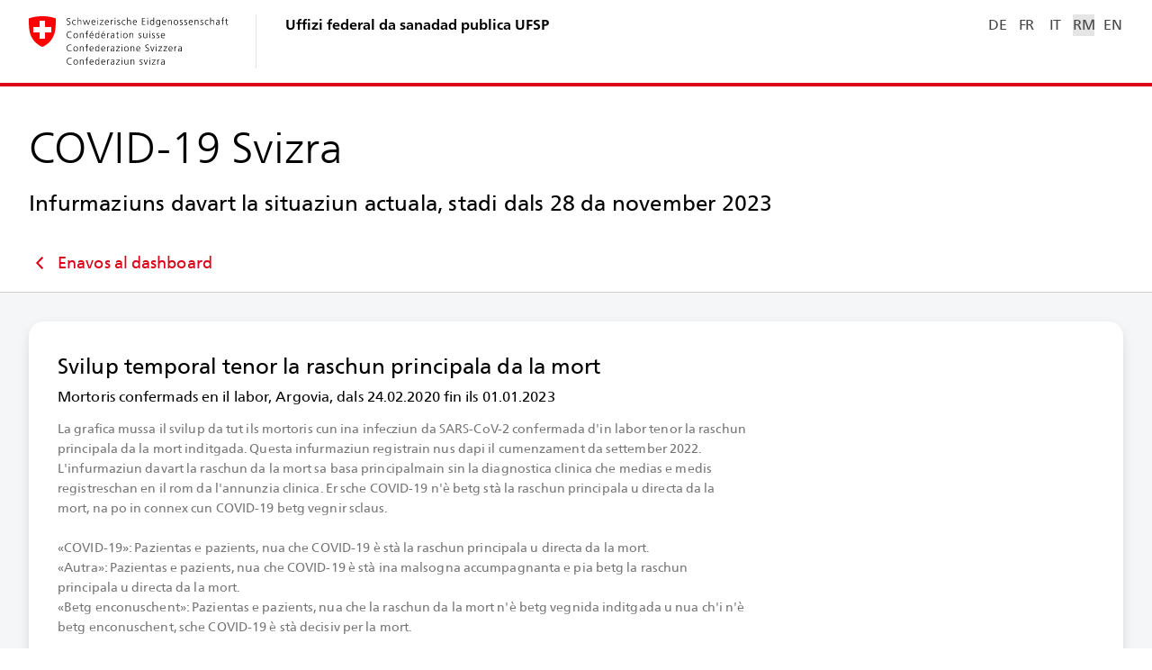

--- FILE ---
content_type: text/javascript
request_url: https://www.covid19.admin.ch/1482.c36625bc4471cf22.js
body_size: 9084
content:
"use strict";(self.webpackChunkclient=self.webpackChunkclient||[]).push([[1482],{744:(ie,V,a)=>{a.d(V,{e:()=>J});var A=a(3905),R=a(5e3),z=a(520);let J=(()=>{class T{constructor(I){this.httpClient=I}resolve(){return this.fileRequest||(this.fileRequest=(0,A.z)(this.httpClient.get("/assets/geojson/chfl_v1.feature.json"))),this.fileRequest}}return T.\u0275fac=function(I){return new(I||T)(R.LFG(z.eN))},T.\u0275prov=R.Yz7({token:T,factory:T.\u0275fac,providedIn:"root"}),T})()},7570:(ie,V,a)=>{a.r(V),a.d(V,{ShareEpidemiologicModule:()=>_t});var A=a(9808),R=a(3894),z=a(9561),J=a(2226),T=a(7191),C=a(3075),I=a(3272),w=a(5487),Q=a(6567),s=a(114),m=a(9116),h=a(6140),v=a(2821),d=a(3418),x=a(1125),F=a(8289),_=a(8319),e=a(5e3);let j=(()=>{class o{}return o.\u0275fac=function(t){return new(t||o)},o.\u0275mod=e.oAB({type:o}),o.\u0275inj=e.cJS({imports:[[A.ez,_.z,h.i,s._,I.f$,R.Bz,C.UX,v.e,m.N,d.U,x.L,Q.x,w.r,F.a]]}),o})();var D=a(162),N=a(1376),ae=a(3864),Y=a(744),W=a(9133),q=a(3631),$=a(9108),l=a(6401),O=a(2435);function B(o){return o.url.split("/").map(n=>n.replace(/[?#;].+/,"")).join("/")}let Te=(()=>{class o{constructor(t,i){this.router=i,this.logger=t.getInstance("RemoveQueryParamsGuard")}canDeactivate(t,i,r,u){const p=i.data[l.q.QUERY_PARAMS_TO_REMOVE];if(!u||B(r)===B(u))return!0;if(!p)return this.logger.error(`No RouteData found for key ${l.q.QUERY_PARAMS_TO_REMOVE} - remove guard if not needed`,{component:t.constructor.name}),!0;const c=this.router.parseUrl(u.url);return!p.some(g=>g in c.queryParams)||p.reduce((g,f)=>(this.logger.debug("remove queryParam from route",{queryParam:f}),delete g.queryParams[f],g),c)}}return o.\u0275fac=function(t){return new(t||o)(e.LFG(O.mQ),e.LFG(R.F0))},o.\u0275prov=e.Yz7({token:o,factory:o.\u0275fac,providedIn:"root"}),o})();var H=a(9077),S=a(5482),Oe=a(5406),Ge=a(1828),k=a(1525),ne=a(6466),re=a(9299);let P=(()=>{class o{constructor(t){this.route=t,this.data=this.route.snapshot.data[l.q.DETAIL_DATA],this.isExport="true"===this.route.snapshot.queryParams[H.a.IS_EXPORT],this.hideInfo="true"===this.route.snapshot.queryParams[H.a.HIDE_INFO],this.facet=this.isExport?"print":null,this.epiSimpleGdi=t.snapshot.parent.params[re.g.DETAIL_DATA_OBJECT_KEY]||k.t_.CASE,this.introKey=`Epidemiologic.${(0,ne.Ho)(this.epiSimpleGdi)}.DetailIntro`,this.introKeyEpi=`Detail${(0,ne.Ho)(this.epiSimpleGdi)}.Intro`}}return o.\u0275fac=function(t){return new(t||o)(e.Y36(R.gz))},o.\u0275cmp=e.Xpm({type:o,selectors:[["ng-component"]],decls:0,vars:0,template:function(t,i){},encapsulation:2}),o})();var _e=a(8121);let Ze=(()=>{class o extends P{}return o.\u0275fac=function(){let n;return function(i){return(n||(n=e.n5z(o)))(i||o)}}(),o.\u0275cmp=e.Xpm({type:o,selectors:[["bag-share-epidemiologic-death-cause"]],features:[e.qOj],decls:1,vars:4,consts:[[3,"facet","data","infoAddOnKey","hideInfo"]],template:function(t,i){1&t&&e._UZ(0,"bag-detail-card-epidemiologic-death-cause",0),2&t&&e.Q6J("facet",i.facet)("data",i.data)("infoAddOnKey",i.introKeyEpi)("hideInfo",i.hideInfo)},directives:[_e.$],styles:["[_nghost-%COMP%]{display:block}"],changeDetection:0}),o})();var le=a(2161),se=a(5996),de=a(5835);let K=(()=>{class o{constructor(t){this.dataService=t}resolve(t,i){const r=t.queryParams[H.a.GEO_FILTER]||le.gv;return this.loadData(this.getGdi(t),r)}getGdi({parent:t}){const i=null==t?void 0:t.params[re.g.DETAIL_DATA_OBJECT_KEY];return(0,se.JZ)(k.t_,i)?i:k.t_.CASE}}return o.\u0275fac=function(t){return new(t||o)(e.LFG(de.D))},o.\u0275prov=e.Yz7({token:o,factory:o.\u0275fac}),o})(),ce=(()=>{class o extends K{loadData(t,i){return this.dataService.loadEpidemiologicDeathReasonData(i)}}return o.\u0275fac=function(){let n;return function(i){return(n||(n=e.n5z(o)))(i||o)}}(),o.\u0275prov=e.Yz7({token:o,factory:o.\u0275fac}),o})();var Le=a(1644);let be=(()=>{class o extends P{}return o.\u0275fac=function(){let n;return function(i){return(n||(n=e.n5z(o)))(i||o)}}(),o.\u0275cmp=e.Xpm({type:o,selectors:[["bag-share-epidemiologic-demography"]],features:[e.qOj],decls:1,vars:4,consts:[[3,"facet","data","infoAddOnKey","hideInfo"]],template:function(t,i){1&t&&e._UZ(0,"bag-detail-card-epidemiologic-demography",0),2&t&&e.Q6J("facet",i.facet)("data",i.data)("infoAddOnKey",i.introKeyEpi)("hideInfo",i.hideInfo)},directives:[Le.j],styles:["[_nghost-%COMP%]{display:block}"],changeDetection:0}),o})(),ge=(()=>{class o extends K{loadData(t,i){return this.dataService.loadEpidemiologicDemographyData(t,i)}}return o.\u0275fac=function(){let n;return function(i){return(n||(n=e.n5z(o)))(i||o)}}(),o.\u0275prov=e.Yz7({token:o,factory:o.\u0275fac}),o})();var Ie=a(9114);let Fe=(()=>{class o extends P{}return o.\u0275fac=function(){let n;return function(i){return(n||(n=e.n5z(o)))(i||o)}}(),o.\u0275cmp=e.Xpm({type:o,selectors:[["bag-share-epidemiologic-development"]],features:[e.qOj],decls:1,vars:4,consts:[[3,"facet","data","infoAddOnKey","hideInfo"]],template:function(t,i){1&t&&e._UZ(0,"bag-detail-card-epidemiologic-development",0),2&t&&e.Q6J("facet",i.facet)("data",i.data)("infoAddOnKey",i.introKeyEpi)("hideInfo",i.hideInfo)},directives:[Ie.s],styles:["[_nghost-%COMP%]{display:block}"],changeDetection:0}),o})(),ee=(()=>{class o extends K{loadData(t,i){return this.dataService.loadEpidemiologicDevelopmentData(t,i)}}return o.\u0275fac=function(){let n;return function(i){return(n||(n=e.n5z(o)))(i||o)}}(),o.\u0275prov=e.Yz7({token:o,factory:o.\u0275fac}),o})();var pe=a(655),L=a(630),G=(()=>((G||(G={})).GEO_LEVEL="geoLevel",G))();let me=(()=>{class o{constructor(t){this.dataService=t}resolve(t){return(0,pe.mG)(this,void 0,void 0,function*(){return this.dataService.loadExtraGeoUnitsData(t.params[G.GEO_LEVEL]||L.gE)})}}return o.\u0275fac=function(t){return new(t||o)(e.LFG(de.D))},o.\u0275prov=e.Yz7({token:o,factory:o.\u0275fac}),o})();var Pe=a(3905),Ue=a(520);let he=(()=>{class o{constructor(t){this.http=t}resolve(t){return(0,pe.mG)(this,void 0,void 0,function*(){const r=`${(t.params[G.GEO_LEVEL]||L.gE).toLocaleLowerCase()}_v0.feature.json`;return(0,Pe.z)(this.http.get(`/assets/geojson/${r}`))})}}return o.\u0275fac=function(t){return new(t||o)(e.LFG(Ue.eN))},o.\u0275prov=e.Yz7({token:o,factory:o.\u0275fac}),o})();var Ve=a(698),te=a(1181),ze=a(5328),Be=a(6866),oe=a(9841),ue=a(1135),ve=a(7579),fe=a(4968),Ee=a(7445),Z=a(4004),De=a(8505),He=a(4782),Je=a(3900),ye=a(8372),je=a(590),U=a(2722),$e=a(1365),Ke=a(9300),Ce=a(6792),Re=a(192),b=a(4832),y=a(5087),Qe=a(9064),Ye=a(3283),We=a(3361),Xe=a(8725),we=a(726),qe=a(2392),ke=a(2306),et=a(2960),tt=a(2274),ot=a(4511),it=a(2738),at=a(5562),nt=a(878),rt=a(3294),lt=a(6261),st=a(4341),dt=a(2524);const ct=["tooltip"],xe=function(o){return{category:o}};function gt(o,n){if(1&o&&(e.TgZ(0,"div",10),e.TgZ(1,"span",11),e._uU(2),e.qZA(),e.TgZ(3,"span",12),e._uU(4),e.qZA(),e.TgZ(5,"dl",13),e.TgZ(6,"dt"),e._uU(7),e.ALo(8,"i18n"),e.qZA(),e.TgZ(9,"dd"),e._uU(10),e.ALo(11,"i18n"),e.ALo(12,"replaceHyphenWithEnDash"),e.qZA(),e.qZA(),e.TgZ(13,"div",14),e._UZ(14,"bag-heatmap-row",15),e.TgZ(15,"div",16),e.TgZ(16,"p"),e._uU(17),e.ALo(18,"fmtDate"),e.qZA(),e.TgZ(19,"p"),e._uU(20),e.ALo(21,"fmtDate"),e.qZA(),e.qZA(),e.qZA(),e.qZA()),2&o){const t=n.title,i=n.periodStart,r=n.periodEnd,u=n.heatmapEntries,p=n.unitData,c=e.oxw();e.xp6(2),e.Oqu(t),e.xp6(2),e.Oqu(c.dateLabelFromUnitData(p[c.periodSliderCtrl.value])),e.xp6(3),e.Oqu(e.lcZ(8,9,"DetailCardGeoRegions.Tooltip.CategoryLabel")),e.xp6(3),e.hij(" ",e.xi3(11,11,"DetailCardGeoRegions.Tooltip.CategoryValue",e.VKq(20,xe,e.lcZ(12,14,p[c.periodSliderCtrl.value].normalizedCat)))," "),e.xp6(4),e.Q6J("entries",u)("height",30)("selectedIndex",c.periodSliderCtrl.value),e.xp6(3),e.Oqu(e.lcZ(18,16,i)),e.xp6(3),e.Oqu(e.lcZ(21,18,r))}}function pt(o,n){if(1&o&&(e.ynx(0),e.TgZ(1,"option",17),e._uU(2),e.ALo(3,"i18n"),e.qZA(),e.BQk()),2&o){const t=n.$implicit,i=e.oxw();e.xp6(1),e.Q6J("ngValue",t.val),e.uIk("selected",t.val===i.geoLevelFilterCtrl.value?"":null),e.xp6(1),e.hij(" ",e.lcZ(3,3,t.key)," ")}}function mt(o,n){if(1&o&&(e.ynx(0),e.TgZ(1,"div",18),e._uU(2),e.ALo(3,"replaceHyphenWithEnDash"),e.qZA(),e.BQk()),2&o){const t=n.$implicit;e.xp6(1),e.Q6J("color",t.color),e.xp6(1),e.Oqu(e.lcZ(3,2,t.label))}}function ht(o,n){if(1&o&&(e.TgZ(0,"div",30),e.TgZ(1,"span",31),e._uU(2),e.qZA(),e.TgZ(3,"span",32),e._uU(4),e.qZA(),e.qZA()),2&o){const t=e.oxw().ngIf,i=e.oxw();e.xp6(2),e.Oqu(t.paginatorOptions[i.periodSliderCtrl.value].title),e.xp6(2),e.Oqu(t.paginatorOptions[i.periodSliderCtrl.value].label)}}function ut(o,n){1&o&&(e.ynx(0),e._uU(1),e.ALo(2,"i18n"),e.BQk()),2&o&&(e.xp6(1),e.Oqu(e.lcZ(2,1,"DetailCardGeoRegions.Pause")))}function vt(o,n){1&o&&(e.ynx(0),e._uU(1),e.ALo(2,"i18n"),e.BQk()),2&o&&(e.xp6(1),e.Oqu(e.lcZ(2,1,"DetailCardGeoRegions.Play")))}function ft(o,n){if(1&o&&(e.ynx(0),e.TgZ(1,"bag-toggle-button",33),e._uU(2),e.qZA(),e.BQk()),2&o){const t=n.$implicit;e.xp6(1),e.Q6J("value",t.value),e.xp6(1),e.Oqu(t.label)}}function Et(o,n){if(1&o){const t=e.EpF();e.ynx(0),e.TgZ(1,"bag-paginator",19),e.NdJ("valueChange",function(r){return e.CHM(t),e.oxw().sliderValueChanged(r)}),e.ALo(2,"i18n"),e.YNc(3,ht,5,2,"div",20),e.qZA(),e.TgZ(4,"bag-choropleth-canvas",21),e.NdJ("featureFocus",function(r){const p=e.CHM(t).ngIf;return e.oxw().showTooltip(r,p.fullData,p.periodStart,p.periodEnd)})("featureBlur",function(){return e.CHM(t),e.oxw().hideTooltip()}),e.qZA(),e.TgZ(5,"p",22),e._uU(6),e.ALo(7,"i18n"),e.qZA(),e.TgZ(8,"bag-range-slider",23),e.NdJ("valueChange",function(r){return e.CHM(t),e.oxw().sliderValueChanged(r)}),e.ALo(9,"i18n"),e.ALo(10,"replaceHyphenWithEnDash"),e._UZ(11,"bag-heatmap-row",15),e.qZA(),e.TgZ(12,"div",24),e.TgZ(13,"p"),e._uU(14),e.ALo(15,"fmtDate"),e.qZA(),e.TgZ(16,"p"),e._uU(17),e.ALo(18,"fmtDate"),e.qZA(),e.qZA(),e.TgZ(19,"div",25),e.TgZ(20,"button",26),e.NdJ("click",function(){return e.CHM(t),e.oxw().playOrPause()}),e.ALo(21,"i18n"),e._UZ(22,"sc-svg",27),e.ALo(23,"async"),e.TgZ(24,"span"),e.YNc(25,ut,3,3,"ng-container",9),e.ALo(26,"async"),e.YNc(27,vt,3,3,"ng-container",9),e.ALo(28,"async"),e.qZA(),e.qZA(),e.TgZ(29,"div",28),e.TgZ(30,"p"),e._uU(31),e.ALo(32,"i18n"),e.qZA(),e.TgZ(33,"bag-toggle-button-list",29),e.ALo(34,"i18n"),e.YNc(35,ft,3,2,"ng-container",5),e.qZA(),e.qZA(),e.qZA(),e.BQk()}if(2&o){const t=n.ngIf,i=e.oxw();e.xp6(1),e.Q6J("min",0)("max",t.periodData.length-1)("value",i.periodSliderCtrl.value),e.uIk("aria-label",e.lcZ(2,25,"DetailCardGeoRegions.Paginator.Label")),e.xp6(3),e.Q6J("extendedFeatureCollection",t.periodData[i.periodSliderCtrl.value].data.featureCollection)("fillFn",i.canvasFillFn),e.xp6(2),e.hij(" ",e.lcZ(7,27,"DetailCardGeoRegions.RangeSlider.Meta")," "),e.xp6(2),e.Q6J("titleTxt",t.paginatorOptions[i.periodSliderCtrl.value].label)("descTxt",e.xi3(9,29,"DetailCardGeoRegions.RangeSlider.Category",e.VKq(50,xe,e.lcZ(10,32,t.periodData[i.periodSliderCtrl.value].data.featureCollection.features[0].properties.category))))("min",0)("max",t.periodData.length-1)("value",i.periodSliderCtrl.value),e.xp6(3),e.Q6J("entries",t.heatmapEntries)("height",50)("selectedIndex",i.periodSliderCtrl.value),e.xp6(3),e.Oqu(e.lcZ(15,34,t.periodStart)),e.xp6(3),e.Oqu(e.lcZ(18,36,t.periodEnd)),e.xp6(3),e.uIk("aria-label",e.lcZ(21,38,"DetailCardGeoRegions.PlayPauseBtnLabel")),e.xp6(2),e.Q6J("bagSvgAnimate",e.lcZ(23,40,i.svgState$)),e.xp6(3),e.Q6J("ngIf",e.lcZ(26,42,i.isRunning$)),e.xp6(2),e.Q6J("ngIf",!e.lcZ(28,44,i.isRunning$)),e.xp6(4),e.Oqu(e.lcZ(32,46,"DetailCardGeoRegions.SpeedBtn")),e.xp6(2),e.Q6J("formControl",i.speedCtrl),e.uIk("aria-label",e.lcZ(34,48,"DetailCardGeoRegions.SpeedBtnLabel")),e.xp6(2),e.Q6J("ngForOf",i.speedOptions)}}const Dt=function(o){return{sourceKey:"Commons.Source.BAG",date:o}},yt=function(o){return[o]};let Ct=(()=>{class o{constructor(t,i,r,u,p,c,g,f){var M;this.route=t,this.router=i,this.translator=r,this.cd=u,this.uriService=p,this.tooltipService=c,this.elementRef=g,this.windowRef=f,this.speedOptions=[{value:500,label:"\xbdx"},{value:250,label:"1x"},{value:125,label:"2x"}],this.cardDetailPath=S.s.SHARE_GEO_REGIONS,this.categories=["0-59","60-119","120-239","240-479","480-959","960-1919","1920+"].map((E,X)=>({label:E,color:b.u4[X]})),this.geoLevelFilterOptions=(0,L.$8)(L.gE),this.geoLevelFilterCtrl=new C.NI(this.route.snapshot.params[G.GEO_LEVEL]||null),this.periodSliderCtrl=new C.NI(null),this.speedCtrl=new C.NI(500),this.currentValues$=this.route.data.pipe((0,Z.U)(E=>{const X=E[l.q.DETAIL_DATA];return{geoJson:E[l.q.GEO_JSON],data:X,geoLevelFilter:this.geoLevelFilterCtrl.value||L.gE,sourceDate:new Date(X.sourceDate)}})),this.sourceDate$=this.currentValues$.pipe((0,Z.U)(({sourceDate:E})=>E)),this.geoRegionData$=this.currentValues$.pipe((0,Z.U)(this.prepareGeoRegionData.bind(this)),(0,De.b)(()=>this.loading=!1),(0,He.d)(1)),this.detailUrl$=(0,oe.a)([this.route.queryParams,this.route.params]).pipe((0,Z.U)(this.createShareUrl.bind(this))),this.downloadUrls$=(0,oe.a)([this.route.queryParams,this.route.params]).pipe((0,Je.w)(this.createImageDownloadUrls.bind(this))),this.geoDateSubject=new ue.X(this.route.snapshot.queryParams[H.a.GEO_DATE]||null),this.isRunningSubject=new ue.X(!1),this.onDestroy=new ve.x,this.pauseTimer$=new ve.x,this.canvasFillFn=E=>this.categoryFillFn(E.properties.category),this.initialVh=(null===(M=this.windowRef.nativeWindow)||void 0===M?void 0:M.innerHeight)||0,(0,oe.a)([(0,fe.R)(g.nativeElement,Ce.T.AFTER_RENDERING_EV),(0,fe.R)(g.nativeElement,Re.Y.AFTER_RENDERING_EV)]).pipe((0,ye.b)(1e3),(0,je.P)()).subscribe(this.dispatchAfterFirstRenderingEv.bind(this)),this.isRunning$=this.isRunningSubject.asObservable(),this.svgState$=this.isRunning$.pipe((0,Z.U)(E=>({"#play-pause-part-1-anim-to-pause":E,"#play-pause-part-2-anim-to-pause":E,"#play-pause-part-1-anim-to-play":!E,"#play-pause-part-2-anim-to-play":!E}))),this.timerObserver={next:E=>{this.isComplete?this.pause():this.periodSliderCtrl.setValue(this.periodSliderCtrl.value+1),this.cd.markForCheck()}},this.speedCtrl.valueChanges.pipe((0,U.R)(this.onDestroy)).subscribe(this.changeSpeed.bind(this))}get isRunning(){return this.isRunningSubject.value}get isComplete(){return this.periodSliderCtrl.value===this.maxProgress-1}ngOnInit(){this.geoLevelFilterCtrl.valueChanges.pipe((0,De.b)(()=>this.loading=!0),(0,Z.U)(t=>t?{[G.GEO_LEVEL]:t}:{})).subscribe(t=>{this.router.navigate([".",t],{relativeTo:this.route,replaceUrl:!0,queryParamsHandling:"preserve"})}),this.periodSliderCtrl.valueChanges.pipe((0,U.R)(this.onDestroy),(0,$e.M)(this.geoRegionData$),(0,Ke.h)(([t,i])=>!!i.periodData[t]),(0,Z.U)(([t,i])=>(0,y.Vv)(i.periodData[t].date,"yyyy-MM-dd"))).subscribe(t=>this.geoDateSubject.next(t)),this.geoRegionData$.pipe((0,Z.U)(t=>(0,y.Vv)(t.periodData[this.periodSliderCtrl.value].date,"yyyy-MM-dd"))).subscribe(t=>this.geoDateSubject.next(t)),this.geoDateSubject.pipe((0,Z.U)(t=>({[H.a.GEO_DATE]:t})),(0,ye.b)(1e3),(0,U.R)(this.onDestroy)).subscribe((0,Qe.a)(this.router,{replaceUrl:!0}))}ngOnDestroy(){this.onDestroy.next(),this.onDestroy.complete()}sliderValueChanged(t){this.periodSliderCtrl.setValue(t)}showTooltip(t,i,r,u){const p=Object.entries(i).map(([,g])=>g[t.unit]),c={id:t.unit,title:t.properties&&t.properties.name?t.properties.name:t.unit,heatmapEntries:this.createHeatmapEntries(i,t.unit),periodStart:r,periodEnd:u,unitData:p};this.tooltipService.showTpl(t.source,this.tooltipElRef,c,{position:"above",offsetY:10})}hideTooltip(){this.tooltipService.hide()}playOrPause(){this.isRunningSubject.value?this.pause():this.start()}categoryFillFn(t){switch(t){case"0-59":return b.u4[0];case"60-119":return b.u4[1];case"120-239":return b.u4[2];case"240-479":return b.u4[3];case"480-959":return b.u4[4];case"960-1919":return b.u4[5];case"1920+":return b.u4[6];case null:return"pink";default:return"black"}}dateLabelFromUnitData(t){return t.endDate&&t.startDate!==t.endDate?this.dateRangeLabel(new Date(t.startDate),new Date(t.endDate)):(0,y.Vv)(new Date(t.startDate))}pause(){this.pauseTimer$.next(),this.isRunningSubject.next(!1)}start(){this.isRunningSubject.next(!0),this.isComplete&&this.periodSliderCtrl.setValue(0),(0,Ee.F)(this.speedCtrl.value).pipe((0,U.R)(this.onDestroy),(0,U.R)(this.pauseTimer$)).subscribe(this.timerObserver)}changeSpeed(t){this.isRunningSubject.value&&(this.pauseTimer$.next(),(0,Ee.F)(t).pipe((0,U.R)(this.onDestroy),(0,U.R)(this.pauseTimer$)).subscribe(this.timerObserver))}prepareGeoRegionData(t){this.pause();const i=Object.entries(t.data.values).map(([g,f])=>({date:(0,y.Kk)(g),data:this.prepareMapData(f,t.geoJson,t.geoLevelFilter)})).sort((g,f)=>g.date.getTime()-f.date.getTime()),r=i.map((g,f)=>({label:g.data.endDate?this.dateRangeLabel(g.data.startDate||new Date(0),g.data.endDate):(0,y.Vv)(g.data.startDate||new Date(0)),title:this.translator.get(g.data.endDate?"DetailCardGeoRegions.Paginator.Period":"DetailCardGeoRegions.Paginator.Daily"),index:f})),u=this.createHeatmapEntries(t.data.values);this.maxProgress=r.length;const p=this.geoDateSubject.value;let c=0;if(p){const g=i.findIndex(f=>f.data.startDate&&f.data.endDate?function Ne(o,n){(0,ze.Z)(2,arguments);var t=(0,te.Z)(o).getTime(),i=(0,te.Z)(n.start).getTime(),r=(0,te.Z)(n.end).getTime();if(!(i<=r))throw new RangeError("Invalid interval");return t>=i&&t<=r}((0,y.Kk)(p),{start:f.data.startDate,end:f.data.endDate}):(0,y.Vv)(f.date,"yyyy-MM-dd")===p);g>-1?c=g:null!==i[i.length-1].data.endDate&&(0,Be.Z)((0,y.Kk)(p),i[i.length-1].data.endDate)&&(c=i.length-1)}return this.periodSliderCtrl.setValue(c,{emitEvent:!1}),{periodData:i,paginatorOptions:r,heatmapEntries:u,periodStart:(0,y.Kk)(t.data.timeSpan.start),periodEnd:(0,y.Kk)(t.data.timeSpan.end),fullData:t.data.values}}createHeatmapEntries(t,i="CH"){return Object.entries(t).map(([r,u])=>({date:new Date(r),color:this.categoryFillFn(u[i].normalizedCat)}))}prepareMapData(t,i,r){const u=i.features.map(p=>{const c=r===L.Hc.CANTONS?(0,se.l5)(le.l_,parseInt(p.id,10))||p.id:parseInt(p.id,10).toString(10);let g;g=r===L.Hc.CANTONS?this.translator.get(`GeoFilter.${c}`):r===L.Hc.GREATER_REGIONS?this.translator.get(`GeoFilter.CH0${c}`):p.name;const f=t[c]?t[c].normalizedCat:null,M=t[c]?(0,y.Kk)(t[c].startDate):null,E=t[c]&&t[c].endDate&&t[c].startDate!==t[c].endDate?(0,y.Kk)(t[c].endDate||""):null;return Object.assign(Object.assign({},p),{unit:c,properties:{name:g,category:f,startDate:M,endDate:E}})}).filter(p=>(0,Ve.$)(p.properties));return{featureCollection:Object.assign(Object.assign({},i),{features:u}),startDate:u[0].properties.startDate,endDate:u[0].properties.endDate}}createShareUrl([t,i]){return this.uriService.createShareUrl(`${S.s.DASHBOARD_EPIDEMIOLOGIC}/case`,this.getCardDetailPathWithParams(i))}createImageDownloadUrls([t,i]){const r=this.uriService.createExportUrl(`${S.s.DASHBOARD_EPIDEMIOLOGIC}/case`,this.getCardDetailPathWithParams(i));return this.uriService.getImageDownloadDefinitions(r,"case",this.cardDetailPath,null,{awaitEvent:o.AFTER_FIRST_RENDERING_EV,viewportHeight:1024})}dispatchAfterFirstRenderingEv(){const t=new Event(o.AFTER_FIRST_RENDERING_EV,{bubbles:!0});this.elementRef.nativeElement.dispatchEvent(t)}getCardDetailPathWithParams(t){return t[G.GEO_LEVEL]?`${this.cardDetailPath};${G.GEO_LEVEL}=${t[G.GEO_LEVEL]}`:this.cardDetailPath}dateRangeLabel(t,i){return this.translator.get("Commons.DateToDate",{date1:(0,y.Vv)(t),date2:(0,y.Vv)(i)})}}return o.AFTER_FIRST_RENDERING_EV="DetailCardEpidemiologicGeoRegionsAfterFirstRendering",o.\u0275fac=function(t){return new(t||o)(e.Y36(R.gz),e.Y36(R.F0),e.Y36(Ye.Q),e.Y36(e.sBO),e.Y36(We.O),e.Y36(Xe.a),e.Y36(e.SBq),e.Y36(O.X9))},o.\u0275cmp=e.Xpm({type:o,selectors:[["bag-detail-card-epidemiologic-geo-regions"]],viewQuery:function(t,i){if(1&t&&e.Gf(ct,7,e.Rgc),2&t){let r;e.iGM(r=e.CRH())&&(i.tooltipElRef=r.first)}},inputs:{facet:"facet",infoAddOnKey:"infoAddOnKey"},decls:20,vars:38,consts:[["tooltip",""],["id","detail-card-geo-regions","titleKey","DetailCardGeoRegions.Title","infoKey","DetailCardGeoRegions.Info",3,"description","sources","facet","downloadUrls","detailUrl"],[1,"detail-card-geo-regions"],[1,"detail-card-geo-regions__lr"],["bag-select","","name","geoLevelFilter",3,"formControl"],[4,"ngFor","ngForOf"],[1,"detail-card-geo-regions__legend"],[1,"detail-card-geo-regions__legend-title"],[3,"itemGap"],[4,"ngIf"],[1,"detail-card-geo-regions-tooltip"],[1,"detail-card-geo-regions-tooltip__title"],[1,"detail-card-geo-regions-tooltip__date-range"],[1,"detail-card-geo-regions-tooltip__values"],[1,"detail-card-geo-regions-tooltip__heat-map"],[3,"entries","height","selectedIndex"],[1,"detail-card-geo-regions-tooltip__heat-map-axis"],[3,"ngValue"],["bagChartLegendSquare","",3,"color"],[1,"detail-card-geo-regions__paginator",3,"min","max","value","valueChange"],["class","detail-card-geo-regions__paginator-inner",4,"bagPaginatorContent"],["zoomSpaced","",1,"detail-card-geo-regions__choropleth",3,"extendedFeatureCollection","fillFn","featureFocus","featureBlur"],[1,"detail-card-geo-regions__slider-meta"],["labelKey","DetailCardGeoRegions.RangeSlider.Label",3,"titleTxt","descTxt","min","max","value","valueChange"],[1,"detail-card-geo-regions__slider-axis"],[1,"detail-card-geo-regions__ixt-ctrls"],[1,"detail-card-geo-regions__btn","g-default-icon",3,"click"],["url","/assets/icon/ic_play-pause.svg",3,"bagSvgAnimate"],[1,"detail-card-geo-regions__speed-control"],["name","speed",3,"formControl"],[1,"detail-card-geo-regions__paginator-inner"],[1,"detail-card-geo-regions__paginator-title"],[1,"detail-card-geo-regions__paginator-label"],[3,"value"]],template:function(t,i){1&t&&(e.YNc(0,gt,22,22,"ng-template",null,0,e.W1O),e.TgZ(2,"bag-detail-card",1),e.ALo(3,"i18n"),e.ALo(4,"async"),e.ALo(5,"async"),e.ALo(6,"async"),e.TgZ(7,"div",2),e.TgZ(8,"div",3),e.TgZ(9,"select",4),e.ALo(10,"i18n"),e.YNc(11,pt,4,5,"ng-container",5),e.qZA(),e.TgZ(12,"div",6),e.TgZ(13,"div",7),e._uU(14),e.ALo(15,"i18n"),e.qZA(),e.TgZ(16,"bag-chart-legend",8),e.YNc(17,mt,4,4,"ng-container",5),e.qZA(),e.qZA(),e.qZA(),e.YNc(18,Et,36,52,"ng-container",9),e.ALo(19,"async"),e.qZA(),e.qZA()),2&t&&(e.xp6(2),e.Q6J("description",e.lcZ(3,20,"DetailCardGeoRegions.Description"))("sources",e.VKq(36,yt,e.VKq(34,Dt,e.lcZ(4,22,i.sourceDate$))))("facet",i.facet)("downloadUrls",e.lcZ(5,24,i.downloadUrls$))("detailUrl",e.lcZ(6,26,i.detailUrl$)),e.xp6(5),e.Udp("--vh",i.initialVh||0,"px"),e.ekj("detail-card-geo-regions--no-vh-var",0===i.initialVh)("detail-card-geo-regions--print","print"===i.facet)("detail-card-geo-regions--loading",i.loading),e.xp6(2),e.Q6J("formControl",i.geoLevelFilterCtrl),e.uIk("aria-label",e.lcZ(10,28,"DetailCardGeoRegions.GeoLevelFilter.Label")),e.xp6(2),e.Q6J("ngForOf",i.geoLevelFilterOptions),e.xp6(3),e.Oqu(e.lcZ(15,30,"DetailCardGeoRegions.Legend")),e.xp6(2),e.Q6J("itemGap",8),e.xp6(1),e.Q6J("ngForOf",i.categories),e.xp6(1),e.Q6J("ngIf",e.lcZ(19,32,i.geoRegionData$)))},directives:[Re.Y,we.I,qe.C,C.EJ,C.JJ,C.oH,A.sg,C.YN,C.Kr,ke.o,et.X,A.O5,tt.J,ot.m,Ce.T,it.A,I.HZ,at.m,nt.Jn,rt.d],pipes:[lt.C,st.X,dt.E,A.Ov],styles:['bag-detail-card-epidemiologic-geo-regions{display:block}bag-detail-card-epidemiologic-geo-regions .detail-card-geo-regions{min-height:var(--vh);display:grid;grid-template-columns:1fr;grid-template-rows:repeat(2,min-content) minmax(200px,1fr) repeat(4,min-content);position:relative}bag-detail-card-epidemiologic-geo-regions .detail-card-geo-regions:after{content:"";position:absolute;top:0;bottom:0;right:var(--card-padding-neg);left:var(--card-padding-neg);background-color:#fff;opacity:0;pointer-events:none;transition:opacity .15s ease-in-out;z-index:999}bag-detail-card-epidemiologic-geo-regions .detail-card-geo-regions.detail-card-geo-regions--no-vh-var{min-height:100vh}bag-detail-card-epidemiologic-geo-regions .detail-card-geo-regions--print .detail-card-geo-regions__ixt-ctrls,bag-detail-card-epidemiologic-geo-regions .detail-card-geo-regions--print .choropleth__zoom{display:none}bag-detail-card-epidemiologic-geo-regions .detail-card-geo-regions--print .paginator__btn{visibility:hidden}bag-detail-card-epidemiologic-geo-regions .detail-card-geo-regions--loading:after{opacity:.7;pointer-events:all}bag-detail-card-epidemiologic-geo-regions .detail-card-geo-regions__lr{display:flex;justify-content:space-between;align-items:flex-end;flex-wrap:wrap;margin:-8px -8px 16px;max-width:calc(100% + 16px)}bag-detail-card-epidemiologic-geo-regions .detail-card-geo-regions__lr>*{margin:8px;max-width:calc(100% - 16px);flex:0 1 auto}bag-detail-card-epidemiologic-geo-regions .detail-card-geo-regions__ixt-ctrls{display:flex;justify-content:space-between;align-items:flex-end;flex-wrap:wrap;margin:8px -8px -8px;max-width:calc(100% + 16px)}bag-detail-card-epidemiologic-geo-regions .detail-card-geo-regions__ixt-ctrls>*{margin:8px;max-width:calc(100% - 16px);flex:0 1 auto}bag-detail-card-epidemiologic-geo-regions .detail-card-geo-regions__legend{display:flex;flex-direction:column}bag-detail-card-epidemiologic-geo-regions .detail-card-geo-regions__legend-title{font-size:var(--fz-meta);line-height:var(--lh-meta);letter-spacing:.1px;color:var(--c-fg-meta)}bag-detail-card-epidemiologic-geo-regions .detail-card-geo-regions__paginator{justify-self:center}bag-detail-card-epidemiologic-geo-regions .detail-card-geo-regions__paginator-inner{display:flex;flex-direction:column;align-items:center;padding:0 8px}bag-detail-card-epidemiologic-geo-regions .detail-card-geo-regions__paginator-title{font-size:var(--fz-meta);line-height:var(--lh-meta);letter-spacing:.1px;color:var(--c-fg-meta)}bag-detail-card-epidemiologic-geo-regions .detail-card-geo-regions__paginator-label{font-size:var(--fz-paragraph2);line-height:var(--lh-paragraph2);letter-spacing:.1px;font-weight:700}bag-detail-card-epidemiologic-geo-regions .detail-card-geo-regions__choropleth{margin:32px var(--card-padding-neg);min-height:200px}bag-detail-card-epidemiologic-geo-regions .detail-card-geo-regions__slider-meta{font-size:var(--fz-meta);line-height:var(--lh-meta);letter-spacing:.1px;color:var(--c-fg-meta)}bag-detail-card-epidemiologic-geo-regions .detail-card-geo-regions__speed-control{display:flex;flex-wrap:wrap;align-items:center}bag-detail-card-epidemiologic-geo-regions .detail-card-geo-regions__speed-control>p{margin-right:8px;font-size:var(--fz-paragraph2);line-height:var(--lh-paragraph2);letter-spacing:.1px;padding:8px 0;color:var(--c-fg-meta)}@media (max-width: 640px){bag-detail-card-epidemiologic-geo-regions .detail-card-geo-regions__speed-control{width:100%}}bag-detail-card-epidemiologic-geo-regions .detail-card-geo-regions__speed-control .toggle-button__label-content{flex:0 0 24px;width:24px;font-weight:700}bag-detail-card-epidemiologic-geo-regions .detail-card-geo-regions__btn{font-size:var(--fz-button);line-height:var(--lh-button);letter-spacing:.1px;display:flex;color:var(--c-fg-link);border:1px solid var(--c-border-form-control);border-radius:var(--br-form-control);box-shadow:var(--bs-form-control);align-items:center;height:48px;padding:0 12px;cursor:pointer;text-align:left;outline:none}bag-detail-card-epidemiologic-geo-regions .detail-card-geo-regions__btn sc-svg{height:24px;width:24px;margin-right:8px}@media (max-width: 640px){bag-detail-card-epidemiologic-geo-regions .detail-card-geo-regions__btn{width:100%;justify-content:center}}.detail-card-geo-regions-tooltip{display:flex;flex-direction:column;max-width:320px}.detail-card-geo-regions-tooltip__title{font-size:var(--fz-tooltip-title);line-height:var(--lh-tooltip-title);letter-spacing:.1px;font-weight:700}.detail-card-geo-regions-tooltip__date-range{font-size:var(--fz-tooltip);line-height:var(--lh-tooltip);letter-spacing:.1px;color:var(--c-fg-meta)}.detail-card-geo-regions-tooltip__values{display:grid;font-size:var(--fz-tooltip);line-height:var(--lh-tooltip);letter-spacing:.1px;color:var(--c-fg-tooltip-value)}.detail-card-geo-regions-tooltip__values dd{font-weight:700}.detail-card-geo-regions-tooltip__heat-map{margin-top:16px;width:100%}.detail-card-geo-regions__slider-axis,.detail-card-geo-regions-tooltip__heat-map-axis{display:flex;flex-direction:row;justify-content:space-between;font-size:10px;line-height:16px;letter-spacing:.1px;color:var(--c-fg-meta)}\n'],encapsulation:2,changeDetection:0}),o})(),Rt=(()=>{class o extends P{}return o.\u0275fac=function(){let n;return function(i){return(n||(n=e.n5z(o)))(i||o)}}(),o.\u0275cmp=e.Xpm({type:o,selectors:[["bag-share-epidemiologic-geo-regions"]],features:[e.qOj],decls:1,vars:2,consts:[[3,"facet","infoAddOnKey"]],template:function(t,i){1&t&&e._UZ(0,"bag-detail-card-epidemiologic-geo-regions",0),2&t&&e.Q6J("facet",i.facet)("infoAddOnKey",i.introKeyEpi)},directives:[Ct],styles:["[_nghost-%COMP%]{display:block}"],changeDetection:0}),o})();var xt=a(1140);let St=(()=>{class o extends P{constructor(){super(...arguments),this.chflGeoJson=this.route.snapshot.data[l.q.GEO_JSON]}}return o.\u0275fac=function(){let n;return function(i){return(n||(n=e.n5z(o)))(i||o)}}(),o.\u0275cmp=e.Xpm({type:o,selectors:[["bag-share-epidemiologic-geography"]],features:[e.qOj],decls:1,vars:5,consts:[[3,"facet","data","geoJson","infoAddOnKey","hideInfo"]],template:function(t,i){1&t&&e._UZ(0,"bag-detail-card-epidemiologic-geography",0),2&t&&e.Q6J("facet",i.facet)("data",i.data)("geoJson",i.chflGeoJson)("infoAddOnKey",i.introKeyEpi)("hideInfo",i.hideInfo)},directives:[xt.m],styles:["[_nghost-%COMP%]{display:block}"],changeDetection:0}),o})(),Se=(()=>{class o extends K{loadData(t,i){return this.dataService.loadEpidemiologicGeographyData(t)}}return o.\u0275fac=function(){let n;return function(i){return(n||(n=e.n5z(o)))(i||o)}}(),o.\u0275prov=e.Yz7({token:o,factory:o.\u0275fac}),o})();var At=a(3386);let Tt=(()=>{class o extends P{}return o.\u0275fac=function(){let n;return function(i){return(n||(n=e.n5z(o)))(i||o)}}(),o.\u0275cmp=e.Xpm({type:o,selectors:[["bag-share-epidemiologic-hosp-cause"]],features:[e.qOj],decls:1,vars:4,consts:[[3,"facet","data","infoAddOnKey","hideInfo"]],template:function(t,i){1&t&&e._UZ(0,"bag-detail-card-epidemiologic-hosp-cause",0),2&t&&e.Q6J("facet",i.facet)("data",i.data)("infoAddOnKey",i.introKeyEpi)("hideInfo",i.hideInfo)},directives:[At.M],styles:["[_nghost-%COMP%]{display:block}"],changeDetection:0}),o})(),Ae=(()=>{class o extends K{loadData(t,i){return this.dataService.loadEpidemiologicHospReasonData(i)}}return o.\u0275fac=function(){let n;return function(i){return(n||(n=e.n5z(o)))(i||o)}}(),o.\u0275prov=e.Yz7({token:o,factory:o.\u0275fac}),o})();var Ot=a(4810);let Gt=(()=>{class o extends P{}return o.\u0275fac=function(){let n;return function(i){return(n||(n=e.n5z(o)))(i||o)}}(),o.\u0275cmp=e.Xpm({type:o,selectors:[["bag-share-epidemiologic-test-positivity"]],features:[e.qOj],decls:1,vars:4,consts:[[3,"facet","data","infoAddOnKey","hideInfo"]],template:function(t,i){1&t&&e._UZ(0,"bag-detail-card-epidemiologic-test-positivity",0),2&t&&e.Q6J("facet",i.facet)("data",i.data)("infoAddOnKey",i.introKeyEpi)("hideInfo",i.hideInfo)},directives:[Ot.t],styles:["[_nghost-%COMP%]{display:block}"],changeDetection:0}),o})(),_t=(()=>{class o{}return o.\u0275fac=function(t){return new(t||o)},o.\u0275mod=e.oAB({type:o}),o.\u0275inj=e.cJS({providers:[Se,ee,ge,me,he,Ae,ce],imports:[[A.ez,Ge.G,R.Bz.forChild([{path:"",component:Oe.N,canActivate:[W.C],resolve:{[l.q.TRANSLATIONS]:$.g,[l.q.SEO_META]:q.S},children:[{path:S.s.SHARE_GEOGRAPHY,component:St,resolve:{[l.q.GEO_JSON]:Y.e,[l.q.DETAIL_DATA]:Se}},{path:S.s.SHARE_DEMOGRAPHY,component:be,resolve:{[l.q.DETAIL_DATA]:ge}},{path:S.s.SHARE_DEVELOPMENT,component:Fe,resolve:{[l.q.DETAIL_DATA]:ee}},{path:S.s.SHARE_TEST_POSITIVITY,component:Gt,resolve:{[l.q.DETAIL_DATA]:ee}},{path:S.s.SHARE_HOSP_CAUSE,component:Tt,resolve:{[l.q.DETAIL_DATA]:Ae}},{path:S.s.SHARE_DEATH_CAUSE,component:Ze,resolve:{[l.q.DETAIL_DATA]:ce}},{path:S.s.SHARE_GEO_REGIONS,component:Rt,resolve:{[l.q.DETAIL_DATA]:me,[l.q.GEO_JSON]:he},data:{[l.q.QUERY_PARAMS_TO_REMOVE]:[H.a.GEO_DATE]},canDeactivate:[Te],runGuardsAndResolvers:"paramsChange"},{path:"**",redirectTo:S.s.SHARE_GEOGRAPHY}]}]),s._,D.o,T.T,ae.J,J.J,j,N.s,z.G]]}),o})()},1803:(ie,V,a)=>{a.d(V,{EL:()=>J,xX:()=>T,iE:()=>C});var A=a(5090),R=a(698),z=a(5087);function J(s,m){if(0===s.length)return[];let h=s.findIndex(d=>d.date===m.start);h=-1===h&&m.start<s[0].date?0:h;let v=(0,A.g)(s,d=>d.date===m.end);return v=-1===v&&m.end>s[s.length-1].date?s.length-1:v,-1!==h&&-1!==v?s.slice(h,v+1):[]}function T(s,m){const h=s.findIndex(d=>d.start>=m.start),v=(0,A.g)(s,d=>d.end<=m.end);return s.slice(h,v+1)}function C(s,m,h){if(0===s.length)return{min:0,max:0,entries:[],hasNullValues:!1,hasZeroValues:!1,hasBucketsAllZero:!1};const[v,d,x,F]=function Q(s,m){const h=s.reduce((d,x)=>[...d,...x.buckets],[]).map(d=>d[m]),v=h.filter(R.$).filter(d=>0!==d);return v.length?[Math.min(...v),Math.max(...v),h.some(d=>null===d),h.some(d=>0===d)]:[0,0,!0,!1]}(s,m);let _=!1,e=!1;return{min:v,max:d,entries:s.map((D,N,ae)=>{const Y=(0,z.Kk)(D.start),W=(0,z.Kk)(D.end),$=D.buckets.map(h?l=>{var O,B;return{bucketName:l.bucket,value:null!==(O=l[m])&&void 0!==O?O:null,refValue:null!==(B=l[h])&&void 0!==B?B:null}}:l=>{var O;return{bucketName:l.bucket,value:null!==(O=l[m])&&void 0!==O?O:null}});return e=h&&e||$.some(l=>0===l.value&&(0,R.$)(l.refValue)&&l.refValue>0),_=_||$.every(l=>0===l.value),{key:Y,date:W,startDate:Y,endDate:W,buckets:$,noData:D.buckets.every(l=>null===l[m]),noCase:D.buckets.every(l=>0===l[m])}}),hasNullValues:x,hasZeroValues:F,hasZeroValuesWithRefValue:e,hasBucketsAllZero:_}}}}]);